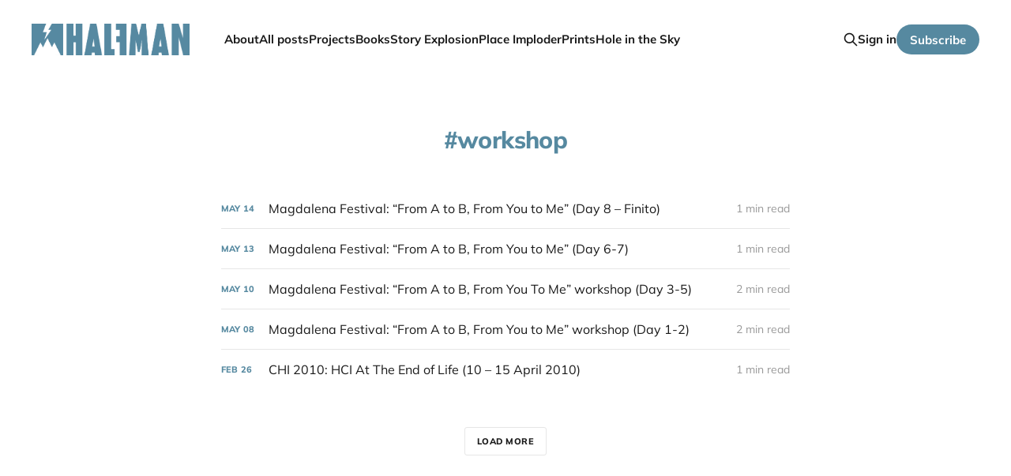

--- FILE ---
content_type: text/html; charset=utf-8
request_url: https://www.halfman.com/tag/workshop/
body_size: 3336
content:
<!DOCTYPE html>
<html class="theme-light" lang="en">

<head>
    <meta charset="utf-8">
    <meta name="viewport" content="width=device-width, initial-scale=1">
    <title>workshop - Halfman</title>
    <link rel="stylesheet" href="https://www.halfman.com/assets/built/screen.css?v=c1e094d805">

    <link rel="icon" href="https://www.halfman.com/content/images/size/w256h256/2022/10/H-star-logo-1.png" type="image/png">
    <link rel="canonical" href="https://www.halfman.com/tag/workshop/">
    <meta name="referrer" content="no-referrer-when-downgrade">
    <link rel="next" href="https://www.halfman.com/tag/workshop/page/2/">
    
    <meta property="og:site_name" content="Halfman">
    <meta property="og:type" content="website">
    <meta property="og:title" content="workshop - Halfman">
    <meta property="og:url" content="https://www.halfman.com/tag/workshop/">
    <meta property="article:publisher" content="https://www.facebook.com/ghost">
    <meta name="twitter:card" content="summary">
    <meta name="twitter:title" content="workshop - Halfman">
    <meta name="twitter:url" content="https://www.halfman.com/tag/workshop/">
    <meta name="twitter:site" content="@ghost">
    
    <script type="application/ld+json">
{
    "@context": "https://schema.org",
    "@type": "Series",
    "publisher": {
        "@type": "Organization",
        "name": "Halfman",
        "url": "https://www.halfman.com/",
        "logo": {
            "@type": "ImageObject",
            "url": "https://www.halfman.com/content/images/2023/01/Halfman-logotype-1.png"
        }
    },
    "url": "https://www.halfman.com/tag/workshop/",
    "name": "workshop",
    "mainEntityOfPage": "https://www.halfman.com/tag/workshop/"
}
    </script>

    <meta name="generator" content="Ghost 6.16">
    <link rel="alternate" type="application/rss+xml" title="Halfman" href="https://www.halfman.com/rss/">
    <script defer src="https://cdn.jsdelivr.net/ghost/portal@~2.58/umd/portal.min.js" data-i18n="true" data-ghost="https://www.halfman.com/" data-key="1e576b80259fbaf963a50aa985" data-api="https://halfman.ghost.io/ghost/api/content/" data-locale="en" crossorigin="anonymous"></script><style id="gh-members-styles">.gh-post-upgrade-cta-content,
.gh-post-upgrade-cta {
    display: flex;
    flex-direction: column;
    align-items: center;
    font-family: -apple-system, BlinkMacSystemFont, 'Segoe UI', Roboto, Oxygen, Ubuntu, Cantarell, 'Open Sans', 'Helvetica Neue', sans-serif;
    text-align: center;
    width: 100%;
    color: #ffffff;
    font-size: 16px;
}

.gh-post-upgrade-cta-content {
    border-radius: 8px;
    padding: 40px 4vw;
}

.gh-post-upgrade-cta h2 {
    color: #ffffff;
    font-size: 28px;
    letter-spacing: -0.2px;
    margin: 0;
    padding: 0;
}

.gh-post-upgrade-cta p {
    margin: 20px 0 0;
    padding: 0;
}

.gh-post-upgrade-cta small {
    font-size: 16px;
    letter-spacing: -0.2px;
}

.gh-post-upgrade-cta a {
    color: #ffffff;
    cursor: pointer;
    font-weight: 500;
    box-shadow: none;
    text-decoration: underline;
}

.gh-post-upgrade-cta a:hover {
    color: #ffffff;
    opacity: 0.8;
    box-shadow: none;
    text-decoration: underline;
}

.gh-post-upgrade-cta a.gh-btn {
    display: block;
    background: #ffffff;
    text-decoration: none;
    margin: 28px 0 0;
    padding: 8px 18px;
    border-radius: 4px;
    font-size: 16px;
    font-weight: 600;
}

.gh-post-upgrade-cta a.gh-btn:hover {
    opacity: 0.92;
}</style>
    <script defer src="https://cdn.jsdelivr.net/ghost/sodo-search@~1.8/umd/sodo-search.min.js" data-key="1e576b80259fbaf963a50aa985" data-styles="https://cdn.jsdelivr.net/ghost/sodo-search@~1.8/umd/main.css" data-sodo-search="https://halfman.ghost.io/" data-locale="en" crossorigin="anonymous"></script>
    
    <link href="https://www.halfman.com/webmentions/receive/" rel="webmention">
    <script defer src="/public/cards.min.js?v=c1e094d805"></script>
    <link rel="stylesheet" type="text/css" href="/public/cards.min.css?v=c1e094d805">
    <script defer src="/public/member-attribution.min.js?v=c1e094d805"></script><style>:root {--ghost-accent-color: #5689A0;}</style>
    <script type="text/javascript">
  window.heap=window.heap||[],heap.load=function(e,t){window.heap.appid=e,window.heap.config=t=t||{};var r=document.createElement("script");r.type="text/javascript",r.async=!0,r.src="https://cdn.heapanalytics.com/js/heap-"+e+".js";var a=document.getElementsByTagName("script")[0];a.parentNode.insertBefore(r,a);for(var n=function(e){return function(){heap.push([e].concat(Array.prototype.slice.call(arguments,0)))}},p=["addEventProperties","addUserProperties","clearEventProperties","identify","resetIdentity","removeEventProperty","setEventProperties","track","unsetEventProperty"],o=0;o<p.length;o++)heap[p[o]]=n(p[o])};
  heap.load("85749717");
</script>

<!-- Cronitor RUM -->
<script async src="https://rum.cronitor.io/script.js"></script>
<script>
    window.cronitor = window.cronitor || function() { (window.cronitor.q = window.cronitor.q || []).push(arguments); };
    cronitor('config', { clientKey: 'c80d23a2d0915ffcbfeae8e6eae7d855' });
</script>
</head>

<body class='tag-template tag-workshop is-head-left-logo'>
<div class="site">

    <header id="gh-head" class="gh-head gh-outer">
        <div class="gh-head-inner gh-inner">
            <div class="gh-head-brand">
                <div class="gh-head-brand-wrapper">
                    <a class="gh-head-logo" href="https://www.halfman.com">
                            <img src="https://www.halfman.com/content/images/2023/01/Halfman-logotype-1.png" alt="Halfman">
                    </a>
                </div>
                <button class="gh-search gh-icon-btn" aria-label="Search this site" data-ghost-search><svg xmlns="http://www.w3.org/2000/svg" fill="none" viewBox="0 0 24 24" stroke="currentColor" stroke-width="2" width="20" height="20"><path stroke-linecap="round" stroke-linejoin="round" d="M21 21l-6-6m2-5a7 7 0 11-14 0 7 7 0 0114 0z"></path></svg></button>
                <button class="gh-burger"></button>
            </div>

            <nav class="gh-head-menu">
                <ul class="nav">
    <li class="nav-about"><a href="https://www.halfman.com/about/">About</a></li>
    <li class="nav-all-posts"><a href="https://www.halfman.com/page/2/">All posts</a></li>
    <li class="nav-projects"><a href="https://www.halfman.com/tag/projects/">Projects</a></li>
    <li class="nav-books"><a href="https://halfman.ghost.io/books">Books</a></li>
    <li class="nav-story-explosion"><a href="https://www.halfman.com/tag/story-explosion/">Story Explosion</a></li>
    <li class="nav-place-imploder"><a href="https://www.halfman.com/place-imploder-2/">Place Imploder</a></li>
    <li class="nav-prints"><a href="https://www.halfman.com/prints/">Prints</a></li>
    <li class="nav-hole-in-the-sky"><a href="https://www.halfman.com/tag/holeinthesky/">Hole in the Sky</a></li>
</ul>

            </nav>

            <div class="gh-head-actions">
                    <button class="gh-search gh-icon-btn" aria-label="Search this site" data-ghost-search><svg xmlns="http://www.w3.org/2000/svg" fill="none" viewBox="0 0 24 24" stroke="currentColor" stroke-width="2" width="20" height="20"><path stroke-linecap="round" stroke-linejoin="round" d="M21 21l-6-6m2-5a7 7 0 11-14 0 7 7 0 0114 0z"></path></svg></button>
                    <div class="gh-head-members">
                                <a class="gh-head-link" href="#/portal/signin" data-portal="signin">Sign in</a>
                                <a class="gh-head-btn gh-btn gh-primary-btn" href="#/portal/signup" data-portal="signup">Subscribe</a>
                    </div>
            </div>
        </div>
    </header>


    <div class="site-content">
        
<main class="site-main">

    <section class="tag">

        <div class="gh-canvas">

            <h1 class="tag-name">workshop</h1>



        </div>

    </section>

    <div class="post-feed gh-feed gh-canvas">
            <article class="feed public post tag-articles tag-design tag-place tag-research tag-workshop no-image">

    <div class="feed-calendar">
        <div class="feed-calendar-month">
            May
        </div>
        <div class="feed-calendar-day">
            14
        </div>
    </div>

    <h2 class="feed-title">Magdalena Festival: “From A to B, From You to Me” (Day 8 – Finito)</h2>

    <div class="feed-right">
        <svg xmlns="http://www.w3.org/2000/svg" viewBox="0 0 32 32" fill="currentColor" class="icon icon-star">
    <path d="M16 23.027L24.24 28l-2.187-9.373 7.28-6.307-9.587-.827-3.747-8.827-3.747 8.827-9.587.827 7.267 6.307L7.759 28l8.24-4.973z"></path>
</svg>        <div class="feed-length">
            1 min read
        </div>
    </div>

    <svg xmlns="http://www.w3.org/2000/svg" viewBox="0 0 32 32" fill="currentColor" class="icon feed-icon">
    <path d="M11.453 22.107L17.56 16l-6.107-6.12L13.333 8l8 8-8 8-1.88-1.893z"></path>
</svg>
    <a class="u-permalink" href="/blog/magdalena-festival-from-a-to-b-from-you-to-me-day-8-finito/" aria-label="Magdalena Festival: “From A to B, From You to Me” (Day 8 – Finito)"></a>

</article>            <article class="feed public post tag-articles tag-design tag-place tag-research tag-workshop no-image">

    <div class="feed-calendar">
        <div class="feed-calendar-month">
            May
        </div>
        <div class="feed-calendar-day">
            13
        </div>
    </div>

    <h2 class="feed-title">Magdalena Festival: “From A to B, From You to Me” (Day 6-7)</h2>

    <div class="feed-right">
        <svg xmlns="http://www.w3.org/2000/svg" viewBox="0 0 32 32" fill="currentColor" class="icon icon-star">
    <path d="M16 23.027L24.24 28l-2.187-9.373 7.28-6.307-9.587-.827-3.747-8.827-3.747 8.827-9.587.827 7.267 6.307L7.759 28l8.24-4.973z"></path>
</svg>        <div class="feed-length">
            1 min read
        </div>
    </div>

    <svg xmlns="http://www.w3.org/2000/svg" viewBox="0 0 32 32" fill="currentColor" class="icon feed-icon">
    <path d="M11.453 22.107L17.56 16l-6.107-6.12L13.333 8l8 8-8 8-1.88-1.893z"></path>
</svg>
    <a class="u-permalink" href="/blog/magdalena-festival-from-a-to-b-from-you-to-me-day-6-7/" aria-label="Magdalena Festival: “From A to B, From You to Me” (Day 6-7)"></a>

</article>            <article class="feed public post tag-articles tag-design tag-place tag-research tag-workshop no-image">

    <div class="feed-calendar">
        <div class="feed-calendar-month">
            May
        </div>
        <div class="feed-calendar-day">
            10
        </div>
    </div>

    <h2 class="feed-title">Magdalena Festival: “From A to B, From You To Me” workshop (Day 3-5)</h2>

    <div class="feed-right">
        <svg xmlns="http://www.w3.org/2000/svg" viewBox="0 0 32 32" fill="currentColor" class="icon icon-star">
    <path d="M16 23.027L24.24 28l-2.187-9.373 7.28-6.307-9.587-.827-3.747-8.827-3.747 8.827-9.587.827 7.267 6.307L7.759 28l8.24-4.973z"></path>
</svg>        <div class="feed-length">
            2 min read
        </div>
    </div>

    <svg xmlns="http://www.w3.org/2000/svg" viewBox="0 0 32 32" fill="currentColor" class="icon feed-icon">
    <path d="M11.453 22.107L17.56 16l-6.107-6.12L13.333 8l8 8-8 8-1.88-1.893z"></path>
</svg>
    <a class="u-permalink" href="/blog/magdalena-festival-from-a-to-b-from-you-to-me-workshop-day-3-5/" aria-label="Magdalena Festival: “From A to B, From You To Me” workshop (Day 3-5)"></a>

</article>            <article class="feed public post tag-articles tag-design tag-place tag-research tag-workshop no-image">

    <div class="feed-calendar">
        <div class="feed-calendar-month">
            May
        </div>
        <div class="feed-calendar-day">
            08
        </div>
    </div>

    <h2 class="feed-title">Magdalena Festival: “From A to B, From You to Me” workshop (Day 1-2)</h2>

    <div class="feed-right">
        <svg xmlns="http://www.w3.org/2000/svg" viewBox="0 0 32 32" fill="currentColor" class="icon icon-star">
    <path d="M16 23.027L24.24 28l-2.187-9.373 7.28-6.307-9.587-.827-3.747-8.827-3.747 8.827-9.587.827 7.267 6.307L7.759 28l8.24-4.973z"></path>
</svg>        <div class="feed-length">
            2 min read
        </div>
    </div>

    <svg xmlns="http://www.w3.org/2000/svg" viewBox="0 0 32 32" fill="currentColor" class="icon feed-icon">
    <path d="M11.453 22.107L17.56 16l-6.107-6.12L13.333 8l8 8-8 8-1.88-1.893z"></path>
</svg>
    <a class="u-permalink" href="/blog/magdalena-festival-from-a-to-b-from-you-to-me-workshop-day-1/" aria-label="Magdalena Festival: “From A to B, From You to Me” workshop (Day 1-2)"></a>

</article>            <article class="feed public post tag-articles tag-research tag-workshop no-image">

    <div class="feed-calendar">
        <div class="feed-calendar-month">
            Feb
        </div>
        <div class="feed-calendar-day">
            26
        </div>
    </div>

    <h2 class="feed-title">CHI 2010: HCI At The End of Life (10 – 15 April 2010)</h2>

    <div class="feed-right">
        <svg xmlns="http://www.w3.org/2000/svg" viewBox="0 0 32 32" fill="currentColor" class="icon icon-star">
    <path d="M16 23.027L24.24 28l-2.187-9.373 7.28-6.307-9.587-.827-3.747-8.827-3.747 8.827-9.587.827 7.267 6.307L7.759 28l8.24-4.973z"></path>
</svg>        <div class="feed-length">
            1 min read
        </div>
    </div>

    <svg xmlns="http://www.w3.org/2000/svg" viewBox="0 0 32 32" fill="currentColor" class="icon feed-icon">
    <path d="M11.453 22.107L17.56 16l-6.107-6.12L13.333 8l8 8-8 8-1.88-1.893z"></path>
</svg>
    <a class="u-permalink" href="/blog/chi-2010/" aria-label="CHI 2010: HCI At The End of Life (10 – 15 April 2010)"></a>

</article>    </div>

    <nav class="load-more">
    <button class="button button-secondary gh-loadmore">Load more</button>
</nav>

</main>
    </div>

    <footer class="gh-foot gh-outer">
        <div class="gh-foot-inner gh-inner">
            <div class="gh-copyright">
                Halfman © 2026
            </div>
                <nav class="gh-foot-menu">
                    <ul class="nav">
    <li class="nav-home"><a href="https://www.halfman.com/">Home</a></li>
    <li class="nav-about"><a href="https://www.halfman.com/about/">About</a></li>
    <li class="nav-sign-up-to-the-newsletter"><a href="#/portal/">Sign up to the newsletter</a></li>
</ul>

                </nav>
            <div class="gh-powered-by">
                <a href="https://ghost.org/" target="_blank" rel="noopener">Powered by Ghost</a>
            </div>
        </div>
    </footer>

</div>


<script
    src="https://code.jquery.com/jquery-3.5.1.min.js"
    integrity="sha256-9/aliU8dGd2tb6OSsuzixeV4y/faTqgFtohetphbbj0="
    crossorigin="anonymous">
</script>
<script src='https://www.halfman.com/assets/built/main.min.js?v=c1e094d805'></script>



</body>
</html>